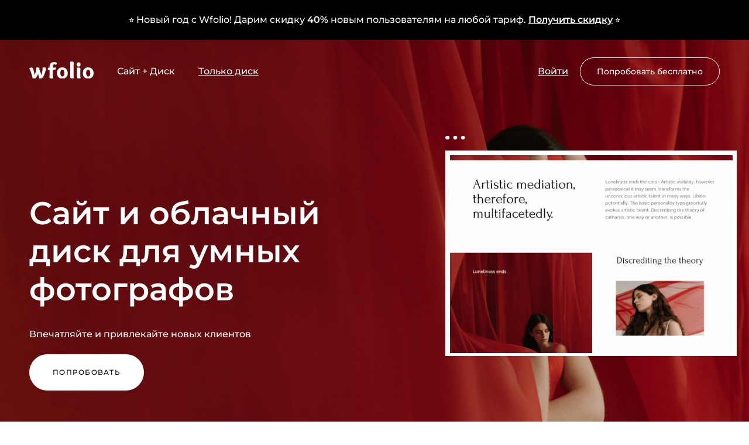

--- FILE ---
content_type: text/html; charset=utf-8
request_url: https://wfolio.ru/?utm_campaign=branding&source=fototales.ru
body_size: 9431
content:
<!DOCTYPE html><html lang="ru"><head><meta charset="utf-8" /><meta content="IE=edge" http-equiv="X-UA-Compatible" /><meta content="width=device-width, initial-scale=1, maximum-scale=1" name="viewport" /><meta content="telephone=no" name="format-detection" /><meta content="6831647438399naBDcf_RgUOh_rnP4aZnNCDsTt_jEiM0" name="enot" /><meta content="p1i3a84wlmluonw31i818tx7ys2xnn" name="facebook-domain-verification" /><title>Wfolio – конструктор сайтов и облачный диск для фотографов</title><meta name="description" content="Создайте красивый сайт на Wfolio за несколько минут. Загружайте снимки в галереи, продавайте фотографии и альбомы, продвигайте услуги в поиске, впечатляйте и привлекайте новых клиентов. Узнайте подробности на нашем сайте." /><meta name="keywords" content="wfolio, создание сайта, сайты для фотографов" /><link href="https://wfolio.ru/assets/social_preview_1200x630_ru-3b510169731c2ac4f1864e647290cddf03214608c0e8d3e034a5ba08f682762a.jpg" rel="image_src" /><link href="https://wfolio.ru/" rel="canonical" /><meta content="wfolio" property="og:site_name" /><meta content="https://wfolio.ru/assets/social_preview_1074x480_ru-7879e775d2eb0c3b6df5b63d7d7f196aa1dd3936938baa5c2289fc9130391233.jpg" property="vk:image" /><meta content="https://wfolio.ru/assets/social_preview_1200x630_ru-3b510169731c2ac4f1864e647290cddf03214608c0e8d3e034a5ba08f682762a.jpg" property="og:image" /><meta content="https://wfolio.ru/assets/social_preview_1200x630_ru-3b510169731c2ac4f1864e647290cddf03214608c0e8d3e034a5ba08f682762a.jpg" name="twitter:image" /><meta content="600" property="og:image:width" /><meta content="315" property="og:image:height" /><meta content="summary_large_image" name="twitter:card" /><meta property="og:title" content="Wfolio – конструктор сайтов и облачный диск для фотографов" /><meta property="og:description" content="Создайте красивый сайт на Wfolio за несколько минут. Загружайте снимки в галереи, продавайте фотографии и альбомы, продвигайте услуги в поиске, впечатляйте и привлекайте новых клиентов. Узнайте подробности на нашем сайте." /><meta property="og:type" content="website" /><meta property="og:locale" content="ru" /><meta property="og:url" content="https://wfolio.ru/" /><meta property="twitter:domain" content="wfolio.ru" /><meta property="twitter:url" content="https://wfolio.ru/" /><meta property="twitter:title" content="Wfolio – конструктор сайтов и облачный диск для фотографов" /><meta property="twitter:description" content="Создайте красивый сайт на Wfolio за несколько минут. Загружайте снимки в галереи, продавайте фотографии и альбомы, продвигайте услуги в поиске, впечатляйте и привлекайте новых клиентов. Узнайте подробности на нашем сайте." /><link href="/assets/favicons/favicon_48-9b0143232f6809b4faa054dcb512a9a2e0eb4e2947f3f7f61072b9ad2afcc5cb.png" rel="icon" sizes="48x48" type="image/png" /><link href="/assets/favicons/favicon-86353aea3a658478b3bb187ebdd84685bfdc94e9e53b13b2174e2ac353435999.svg" rel="icon" type="image/svg+xml" /><link href="/favicon.ico" rel="icon" type="image/x-icon" /><link href="/assets/favicons/favicon_180-5f42af1e996654bc5469ea489493aa3da11e8c833fa2b1169e81ba18bc6c79af.png" rel="apple-touch-icon" sizes="180x180" /><link rel="stylesheet" href="/assets/landing/main/default-b77eb9bf6611efb7ae519c1054432d9ed780f4cf78ab09d2ed9d49cac97f2a51.css" media="all" /><script src="/assets/landing-11c2e270c0af9fc837996698a79a898aeff7c03578940485f386aba1f1f84596.js" async="async"></script><meta name="csrf-param" content="authenticity_token" />
<meta name="csrf-token" content="vBIBD2hWT9T4bfcpdVQS6m_9cU5VzQkSfdxlzJxKqmQ-BhDhxfH0Xj_va39SP6h18YpWYjjqfHscBFXIq4wd6g" /></head><body><nav class="header"><a class="infoline" href="/signup"><div class="infoline__container"> ⭐️ Новый год с Wfolio! Дарим скидку <strong>40%</strong> новым пользователям на любой тариф. <strong><u>Получить скидку</u></strong> ⭐️</div></a></nav><div class="sections"><div class="section intro" data-role="container"><div class="intro__container"><div class="intro__header"><img title="Сайт и облачный диск для умных фотографов" class="intro__logo" src="/assets/logo_light-2868b7a3d98502f093266dcfd37017cf48e2fbd4fe57aa121791e6d36ac5979f.svg" /><div class="intro__nav"><span>Сайт + Диск</span><a class="intro__link" href="/drive">Только диск</a></div><div class="intro__buttons"><a class="intro__link" href="/login">Войти</a><a class="button button--transparent intro__signup-button" href="/signup">Попробовать бесплатно</a></div></div><div class="intro__content is-animated"><h1 class="intro__heading">Сайт и&nbsp;облачный диск для умных фотографов</h1><div class="intro__description">Впечатляйте и&nbsp;привлекайте новых клиентов</div><div class="intro__buttons"><a class="button button--white" href="/signup">Попробовать</a></div></div></div><div class="intro__preview-container" data-role="preview-container"><div class="intro__preview preview" data-role="preview-image"><div class="preview__container" data-role="preview"><div class="preview__image-container"><div class="preview__image"><img src="/assets/landing/main/intro/preview-8fe9a628dae0d8f9a4eb67757e5ca109539f6b308228f2241a700c589b5393b1.png" /></div></div></div></div></div></div><div class="section advantages"><div class="advantages__container"><div class="advantages__section advantages__section--easy"><div class="advantages__content"><div class="advantages__number">01.</div><h3 class="advantages__heading">Создать сайт очень легко</h3><div class="advantages__description">Готовые типовые шаблоны страниц. Интуитивный и&nbsp;простой редактор с&nbsp;онлайн чатом поддержки, где вам всегда рады помочь.</div><a class="advantages__link" href="/signup">Попробовать бесплатно</a></div><div class="advantages__picture"><img srcset="/assets/landing/main/advantages/easy_640.ru-a0c927e9cfc69985563fe6a30d47440ab052a2704b0c203043b67e342bf406ee.png 640w, /assets/landing/main/advantages/easy_1280.ru-d8d914597a7345078adf7cd076aa6a243783bd61083195fcb3d7db913aa50dec.png 1280w, /assets/landing/main/advantages/easy_2560.ru-6c37674a468bba7acdde7ec4cf93aad6a39fe93016e6c090536fe5faf6e02108.png 2560w" sizes="(min-width: 768px) 50vw" src="/assets/landing/main/advantages/easy_640.ru-a0c927e9cfc69985563fe6a30d47440ab052a2704b0c203043b67e342bf406ee.png" /></div></div><div class="advantages__section advantages__section--special"><div class="advantages__content"><div class="advantages__number">02.</div><h3 class="advantages__heading">Специально для&nbsp;фотографов</h3><div class="advantages__description">Продуманные интерфейсы и&nbsp;инструменты, созданные специально для решения ежедневных задач фотографов.</div><a class="advantages__link" href="/signup">Попробовать бесплатно</a></div><div class="advantages__picture"><img srcset="/assets/landing/main/advantages/special_640-dd1a5a534d6537222867c00c2b5e092dd93d26da5c99cf7411eb1011ab24cc8f.png 640w, /assets/landing/main/advantages/special_1280-f26fa8f4cf0a09ee5ea6c129a42094804e19ad95818172b9a5d007c406e59e7f.png 1280w, /assets/landing/main/advantages/special_2560-20bd1de12a10c1650609dc6289c7d1e8b455aea10ecbf364313fe26dd88575ac.png 2560w" sizes="(min-width: 768px) 50vw" src="/assets/landing/main/advantages/special_640-dd1a5a534d6537222867c00c2b5e092dd93d26da5c99cf7411eb1011ab24cc8f.png" /></div></div><div class="advantages__section advantages__section--business"><div class="advantages__content"><div class="advantages__number">03.</div><h3 class="advantages__heading">Развивайте свой бизнес</h3><div class="advantages__description">Клиентские фотогалереи для красивой передачи фотографий и&nbsp;развития сарафанного маркетинга. А&nbsp;также инструменты для онлайн продаж.</div><a class="advantages__link" href="/signup">Попробовать бесплатно</a></div><div class="advantages__picture"><img srcset="/assets/landing/main/advantages/business_640.ru-84e3cf3c1b31ad9b03629ae52df4d717f60efea14ca2afe328effd1a03467fdb.png 640w, /assets/landing/main/advantages/business_1280.ru-61e1ee5f699d9fb936f91290848b0dfbc1db301b768777f3bdadc0d6321ac307.png 1280w, /assets/landing/main/advantages/business_2560.ru-0bd4a4c3ee9c42e9ee26f1b093638a793d3b1c8d65698c5c8e769993f2581681.png 2560w" sizes="(min-width: 768px) 50vw" src="/assets/landing/main/advantages/business_640.ru-84e3cf3c1b31ad9b03629ae52df4d717f60efea14ca2afe328effd1a03467fdb.png" /></div></div></div></div><div class="section showcase"><div class="showcase__content"><h2 class="showcase__heading">Получаются прекрасные сайты</h2><div class="showcase__description">Мы&nbsp;следим за&nbsp;проектами с&nbsp;момента их&nbsp;появления, радуемся большим и&nbsp;маленьким успехам и&nbsp;очень гордимся, когда можем сказать: «Да, это наши клиенты!»</div></div><div class="showcase__examples"><div class="examples"><div class="example"><a target="_blank" class="example__link" href="https://korzov.com"><div class="example__cover" style="background-image: url(/assets/landing/main/examples/korzov_com-3ed492b3d4cb1d497fa272af4121c724ea6ce205546e60bdc4c3e643038526b5.jpg)"></div><div class="example__meta"><div class="example__heading">Алексей Корзов</div><div class="example__description">Санкт-Петербург</div><div class="example__button"><span>Перейти на сайт</span></div></div></a></div><div class="example"><a target="_blank" class="example__link" href="https://imwarrior.ru"><div class="example__cover" style="background-image: url(/assets/landing/main/examples/imwarrior_ru-92b3a68003a743068fc6ee99a6d5b331366a53a7792838208ad6bed8d25594cf.jpg)"></div><div class="example__meta"><div class="example__heading">Георгий Чернядьев</div><div class="example__description">Москва</div><div class="example__button"><span>Перейти на сайт</span></div></div></a></div><div class="example"><a target="_blank" class="example__link" href="https://igortsaplin.ru"><div class="example__cover" style="background-image: url(/assets/landing/main/examples/igortsaplin_ru-a0221f5622b0d9086c7b4e0e4f1b08a9f351abb6cc0904390d8e327fe28f06f8.jpg)"></div><div class="example__meta"><div class="example__heading">Игорь Цаплин</div><div class="example__description">Москва</div><div class="example__button"><span>Перейти на сайт</span></div></div></a></div><div class="example"><a target="_blank" class="example__link" href="https://sophieblack.ru"><div class="example__cover" style="background-image: url(/assets/landing/main/examples/sophieblack_ru-b39251d4c2e9139a4ba06e31385b220eaccb25ef9b4a7968bbcf390a09459766.jpg)"></div><div class="example__meta"><div class="example__heading">Соня Черных</div><div class="example__description">Екатеринбург</div><div class="example__button"><span>Перейти на сайт</span></div></div></a></div><div class="example"><a target="_blank" class="example__link" href="https://irinazargano.com"><div class="example__cover" style="background-image: url(/assets/landing/main/examples/irinazargano_com-90fde1c3e9e6bba8549e2d69d52b112d44ea6e39746a160a1e44e87d97c25394.jpg)"></div><div class="example__meta"><div class="example__heading">Ирина Заргано</div><div class="example__description">Москва</div><div class="example__button"><span>Перейти на сайт</span></div></div></a></div><div class="example"><a target="_blank" class="example__link" href="https://em34.com"><div class="example__cover" style="background-image: url(/assets/landing/main/examples/em34_com-eb5bf6277779394f2c7f1a0bf0ef21f032e8f8c1d676c2edce15db9fb92836f7.jpg)"></div><div class="example__meta"><div class="example__heading">Эмин Кулиев</div><div class="example__description">Нью-Йорк</div><div class="example__button"><span>Перейти на сайт</span></div></div></a></div><div class="example"><a target="_blank" class="example__link" href="https://tnfoto.ru"><div class="example__cover" style="background-image: url(/assets/landing/main/examples/tnfoto_ru-e8ee887a470100c3ca51c7ef49890ad9029f00cf6700605a1919f2f7d162d40c.jpg)"></div><div class="example__meta"><div class="example__heading">Татьяна Надеждина</div><div class="example__description">Москва</div><div class="example__button"><span>Перейти на сайт</span></div></div></a></div><div class="example"><a target="_blank" class="example__link" href="https://anosova.com"><div class="example__cover" style="background-image: url(/assets/landing/main/examples/anosova_com-12d673856a41b56ae3b69027a64c4940a1ac0623fffbbe60d95c40c78420baec.jpg)"></div><div class="example__meta"><div class="example__heading">Елена Аносова</div><div class="example__description">Москва</div><div class="example__button"><span>Перейти на сайт</span></div></div></a></div><div class="example"><a target="_blank" class="example__link" href="https://mironovaphoto.ru"><div class="example__cover" style="background-image: url(/assets/landing/main/examples/mironovaphoto_ru-a13a2fa5598c656488b0e87838ce9f9ab3b0b7983f9bac9778a69839f3f635fc.jpg)"></div><div class="example__meta"><div class="example__heading">Елена Миронова</div><div class="example__description">Нижний Новгород</div><div class="example__button"><span>Перейти на сайт</span></div></div></a></div><div class="example"><a target="_blank" class="example__link" href="https://gustarev.com"><div class="example__cover" style="background-image: url(/assets/landing/main/examples/gustarev_com-0677971b45119255bfd099ee22ac8bde3f39d1cd944c783c46a3e5557b5c4a0f.jpg)"></div><div class="example__meta"><div class="example__heading">Максим Густарев</div><div class="example__description">Москва</div><div class="example__button"><span>Перейти на сайт</span></div></div></a></div><div class="example"><a target="_blank" class="example__link" href="https://dmitrymazurkevich.ru"><div class="example__cover" style="background-image: url(/assets/landing/main/examples/dmitrymazurkevich_ru-795aefd4e99ecbcefdd51b377741ab33b4c9a4d78fba843cfa8cd93eb58c81ea.jpg)"></div><div class="example__meta"><div class="example__heading">Дмитрий Мазуркевич</div><div class="example__description">Екатеринбург</div><div class="example__button"><span>Перейти на сайт</span></div></div></a></div><div class="example"><a target="_blank" class="example__link" href="https://frozen-photo.com"><div class="example__cover" style="background-image: url(/assets/landing/main/examples/frozen_photo_com-09dd9b87e677636f65d90b99b5ad48ee9bfbfd143ad719a53814a3fb783d89f5.jpg)"></div><div class="example__meta"><div class="example__heading">Vitali Frozen</div><div class="example__description">Прага</div><div class="example__button"><span>Перейти на сайт</span></div></div></a></div></div></div></div><div class="section features"><div class="features__container"><div class="features__description">Используйте максимум возможностей</div><h3 class="features__heading">Мы&nbsp;позаботились о&nbsp;том, чтобы создание сайта для вас было максимально простым и&nbsp;удобным</h3><video autoplay="" class="features__video" loop="" muted="" playsinline=""><source src="https://wfolio.ru/assets/landing/main/features-fb80ec29cd4c17222fc1abe917ba994f0c6d1fb00994a78945cbebb8f2968522.mp4" /></video><div class="features__content"><div class="features__list"><ul class="features-list"><li class="features-list__item"><i class="fal fa-check"></i><span>Безлимитный сайт</span></li><li class="features-list__item"><i class="fal fa-check"></i><span>Интеграция с VK</span></li><li class="features-list__item"><i class="fal fa-check"></i><span>Облачный диск</span></li><li class="features-list__item"><i class="fal fa-check"></i><span>Стильные темы</span></li><li class="features-list__item"><i class="fal fa-check"></i><span>Шаблоны типовых страниц</span></li><li class="features-list__item"><i class="fal fa-check"></i><span>Почта на своем домене</span></li><li class="features-list__item"><i class="fal fa-check"></i><span>Прием платежей</span></li><li class="features-list__item"><i class="fal fa-check"></i><span>Внешние виджеты</span></li><li class="features-list__item"><i class="fal fa-check"></i><span>Поисковое продвижение</span></li><li class="features-list__item"><i class="fal fa-check"></i><span>Мультиязычность</span></li><li class="features-list__item"><i class="fal fa-check"></i><span>Страница мультиссылка</span></li><li class="features-list__item"><i class="fal fa-check"></i><span>Сертификат SSL</span></li><li class="features-list__item"><i class="fal fa-check"></i><span>Мобильная версия</span></li><li class="features-list__item"><i class="fal fa-check"></i><span>Приватные страницы</span></li><li class="features-list__item"><i class="fal fa-check"></i><span>Персональный блог</span></li><li class="features-list__item"><i class="fal fa-check"></i><span>Защита изображений</span></li></ul><button class="features__button features__button-show"><i class="fal fa-long-arrow-down"></i> Показать еще</button><button class="features__button features__button-hide"><i class="fal fa-long-arrow-up"></i> Скрыть</button></div></div></div></div><div class="section plan"><div class="plan__container"><div class="plan__discount">Скидка 40% на&nbsp;первый год</div><h2 class="plan__heading">Стоимость всего <strike>2 990</strike> 1&nbsp;794 руб/год</h2><div class="plan__description">или 299 руб/месяц при помесячной оплате</div><div class="plan__button"><a class="button button--large button--primary" href="/signup">Попробовать бесплатно</a></div></div></div><div class="section disk"><div class="disk__container"><h2 class="disk__heading">Встроенный облачный диск</h2><div class="disk__description">Не&nbsp;используйте безликие файлообменники&nbsp;— передавайте съёмки клиентам красиво через свой сайт. Это не&nbsp;только эстетично, но&nbsp;и&nbsp;развивает сарафанный маркетинг и&nbsp;продвигает сайт в&nbsp;поисковых системах.</div><div class="disk__content"><ul class="highlights"><li class="highlight"><div class="highlight__icon"><i class="fal fa-images"></i></div><div class="highlight__title">Лучший способ передачи</div><div class="highlight__description">Никаких безликих файлообменников и&nbsp;флешек. Просто загрузите файлы, и&nbsp;клиенты сами скачают понравившиеся фотографии, папки или весь проект целиком.</div></li><li class="highlight"><div class="highlight__icon"><i class="fal fa-heart"></i></div><div class="highlight__title">Взаимодействуйте с&nbsp;клиентом</div><div class="highlight__description">Благодаря спискам с&nbsp;избранным ваши клиенты с&nbsp;легкостью смогут отбирать фотографии для ретуши, фотокниг или печати. А&nbsp;вам будет максимально удобно работать с&nbsp;этими файлами.</div></li><li class="highlight"><div class="highlight__icon"><i class="fal fa-magic"></i></div><div class="highlight__title">Производите впечатление</div><div class="highlight__description">Галереи имеют легкий и&nbsp;стильный дизайн. Вы&nbsp;можете настроить внешний вид галереи&nbsp;— выбрать цветовую схему, раскладку фотографий, загрузить обложки.</div></li><li class="highlight"><div class="highlight__icon"><i class="fal fa-bullhorn"></i></div><div class="highlight__title">Привлекайте новых клиентов</div><div class="highlight__description">На&nbsp;диске есть все ваши контакты, ссылки на&nbsp;социальные сети и&nbsp;сайт. Отправьте клиенту специальную ссылку для просмотра, а&nbsp;он&nbsp;с&nbsp;радостью поделится ей&nbsp;со&nbsp;своими друзьями.</div></li><li class="highlight"><div class="highlight__icon"><i class="fal fa-shield-check"></i></div><div class="highlight__title">Это безопасно</div><div class="highlight__description">Галереи на&nbsp;диске доступны только по&nbsp;прямой уникальной ссылке. Также дополнительно можно установить пароль для просмотра галереи.</div></li><li class="highlight"><div class="highlight__icon"><i class="fal fa-comment-alt-smile"></i></div><div class="highlight__title">Собирайте отзывы</div><div class="highlight__description">При посещении галереи клиенту будет предложено оставить отзыв, который вы&nbsp;можете разместить у&nbsp;себя на&nbsp;сайте.</div></li></ul></div></div></div><div class="section faq"><div class="faq__container"><h2 class="faq__heading">Частые вопросы</h2><div class="faq__description">Мы&nbsp;постарались ответить на&nbsp;основные вопросы, которые нам задают наиболее часто.</div><div class="faq__questions"><div class="questions"><div class="question" data-role="accordion-trigger"><div class="question__title">Какой адрес будет у&nbsp;моего сайта?</div><div class="question__answer" data-role="accordion-content"><p>У вашего сайта будет собственный уникальный адрес (домен). Вы&nbsp;можете подключить свой домен или зарегистрировать новый через нас в&nbsp;два клика.</p></div><div class="question__close"><i class="fal fa-chevron-right"></i></div></div><div class="question" data-role="accordion-trigger"><div class="question__title">У&nbsp;меня не&nbsp;было опыта в&nbsp;создании сайтов. Как мне быть?</div><div class="question__answer" data-role="accordion-content"><p>Мы создали продукт, понятный любому пользователю: система снабжена подсказками действий. Если у&nbsp;вас возникнут вопросы, вы&nbsp;всегда сможете обратиться в&nbsp;службу поддержки. Мы&nbsp;всегда рядом и&nbsp;решим любой вопрос в&nbsp;короткий срок.</p></div><div class="question__close"><i class="fal fa-chevron-right"></i></div></div><div class="question" data-role="accordion-trigger"><div class="question__title">Мой сайт появится в&nbsp;Яндекс и&nbsp;Google?</div><div class="question__answer" data-role="accordion-content"><p>Сайты, сделанные на&nbsp;wfolio, отлично индексируются поисковыми системами в&nbsp;силу продуманной архитектуры платформы и&nbsp;их&nbsp;высокого быстродействия.</p>
<p>Кроме этого мы&nbsp;предусмотрели удобную панель управления поисковым продвижением.</p></div><div class="question__close"><i class="fal fa-chevron-right"></i></div></div><div class="question" data-role="accordion-trigger"><div class="question__title">Как осуществляется поддержка клиентов?</div><div class="question__answer" data-role="accordion-content"><p>Мы общаемся по&nbsp;электронной почте, ВКонтакте, WhatsApp, Telegram.</p></div><div class="question__close"><i class="fal fa-chevron-right"></i></div></div><div class="question" data-role="accordion-trigger"><div class="question__title">Конструкторов сайтов много. Почему wfolio?</div><div class="question__answer" data-role="accordion-content"><p>
  Мы&nbsp;стремились создать продукт, чтобы он&nbsp;был понятен любому пользователю, не&nbsp;обладающему навыками программирования.
  Мы&nbsp;собрали лучшее из&nbsp;всех конструкторов, попросили оценить продукт профессиональных фотографов и&nbsp;после внесения корректив представили его миру.
  Удобство, простой интерфейс, поисковая оптимизация и&nbsp;безупречное отображение на&nbsp;всех устройствах.
</p></div><div class="question__close"><i class="fal fa-chevron-right"></i></div></div></div></div></div></div><div class="section persuade"><div class="persuade__container"><h2 class="persuade__heading">Создайте сайт, о&nbsp;котором мечтали</h2><div class="persuade__description">Мы&nbsp;знаем, что нужно фотографам, и&nbsp;делаем для них хорошие сайты</div><div class="persuade__signup"><div class="signup"><div class="signup__button"><a class="button button--large button--primary" href="/signup">Создать сайт</a></div></div></div></div></div></div><footer class="footer"><div class="footer__container"><div class="footer__content"><p>Создано для творческих личностей и&nbsp;креативных умов.</p><br /><p>ООО "Перспектива" ИНН 7806518351
<br>
195298, Санкт-Петербург, ул. Белорусская <span class="nobr">8-115</span>
<br>
+7-950-009-65-99, <a href="mailto:hi@wfolio.ru">hi@wfolio.ru</a></p><ul class="footer__legal"><li><a href="/terms">Пользовательское соглашение</a></li><li><a href="/privacy">Политика конфиденциальности</a></li><li><a target="_blank" href="https://docs.wfolio.pro">База знаний</a></li></ul></div><div class="footer__social"><p>Мы здесь, если у вас есть вопросы</p><a target="_blank" class="footer__social-link" href="https://vk.com/wfolio"><i class="fab fa-vk"></i></a><a target="_blank" class="footer__social-link" href="https://t.me/wfoliobot"><i class="fab fa-telegram-plane"></i></a><a class="footer__social-link" href="mailto:support@wfolio.pro"><i class="fal fa-envelope"></i></a></div></div></footer><!-- Yandex.Metrika counter -->
<script type="text/javascript" >
   (function(m,e,t,r,i,k,a){m[i]=m[i]||function(){(m[i].a=m[i].a||[]).push(arguments)};
   m[i].l=1*new Date();
   for (var j = 0; j < document.scripts.length; j++) {if (document.scripts[j].src === r) { return; }}
   k=e.createElement(t),a=e.getElementsByTagName(t)[0],k.async=1,k.src=r,a.parentNode.insertBefore(k,a)})
   (window, document, "script", "https://cdn.jsdelivr.net/npm/yandex-metrica-watch/tag.js", "ym");

   ym(43864029, "init", {
        clickmap:true,
        trackLinks:true,
        accurateTrackBounce:true,
        userParams:{"UserID":null,"user_registered":false,"user_paid":false}
   });
</script>
<noscript><div><img src="https://mc.yandex.ru/watch/43864029" style="position:absolute; left:-9999px;" alt="" /></div></noscript>
<!-- /Yandex.Metrika counter -->
<!-- Top.Mail.Ru counter -->
<script type="text/javascript">
var _tmr = window._tmr || (window._tmr = []);
_tmr.push({id: "3591742", type: "pageView", start: (new Date()).getTime()});
(function (d, w, id) {
  if (d.getElementById(id)) return;
  var ts = d.createElement("script"); ts.type = "text/javascript"; ts.async = true; ts.id = id;
  ts.src = "https://top-fwz1.mail.ru/js/code.js";
  var f = function () {var s = d.getElementsByTagName("script")[0]; s.parentNode.insertBefore(ts, s);};
  if (w.opera == "[object Opera]") { d.addEventListener("DOMContentLoaded", f, false); } else { f(); }
})(document, window, "tmr-code");
</script>
<noscript><div><img src="https://top-fwz1.mail.ru/counter?id=3591742;js=na" style="position:absolute;left:-9999px;" alt="Top.Mail.Ru" /></div></noscript>
<!-- /Top.Mail.Ru counter -->
<script type="text/javascript">!function(){var t=document.createElement("script");t.type="text/javascript",t.async=!0,t.src='https://vk.ru/js/api/openapi.js?173',t.onload=function(){VK.Retargeting.Init("VK-RTRG-398934-3jWpD"),VK.Retargeting.Hit()},document.head.appendChild(t)}();</script><noscript><img src="https://vk.ru/rtrg?p=VK-RTRG-398934-3jWpD" style="position:fixed; left:-999px;" alt=""/></noscript>
</body></html>

--- FILE ---
content_type: image/svg+xml
request_url: https://wfolio.ru/assets/logo_light-2868b7a3d98502f093266dcfd37017cf48e2fbd4fe57aa121791e6d36ac5979f.svg
body_size: 2261
content:
<?xml version="1.0" encoding="utf-8"?>
<!-- Generator: Adobe Illustrator 14.0.0, SVG Export Plug-In . SVG Version: 6.00 Build 43363)  -->
<!DOCTYPE svg PUBLIC "-//W3C//DTD SVG 1.1//EN" "http://www.w3.org/Graphics/SVG/1.1/DTD/svg11.dtd">
<svg version="1.1" id="Layer_1" xmlns="http://www.w3.org/2000/svg" xmlns:xlink="http://www.w3.org/1999/xlink" x="0px" y="0px"
	 width="850.39px" height="221.1px" viewBox="0 0 850.39 221.1" enable-background="new 0 0 850.39 221.1" xml:space="preserve">
<g>
	<path fill="#FFFFFF" d="M110.04,75.86c8.011,0,13.966,1.224,17.868,3.661c3.911,2.453,5.872,6.597,5.872,12.458
		c0,3.516-0.4,7.228-1.177,11.135c12.893,25.587,21.679,49.708,26.372,72.36c11.713-35.937,17.573-64.641,17.573-86.133
		c0-3.113-0.295-6.155-0.881-9.083c6.448-2.926,13.184-4.398,20.223-4.398c8.003,0,13.965,1.224,17.868,3.661
		c3.909,2.453,5.856,6.597,5.856,12.458c0,11.333-4.244,29.447-12.738,54.346c-8.5,24.901-17.049,43.602-25.635,56.112
		c-7.232,10.935-18.164,16.396-32.813,16.396c-6.066,0-12.114-0.875-18.171-2.634c-3.714-18.357-8.201-37.888-13.481-58.595
		c-6.834,18.949-13.965,33.894-21.387,44.832c-7.224,10.935-18.162,16.396-32.812,16.396c-6.049,0-12.114-0.875-18.163-2.634
		c-4.3-21.679-11.233-46.331-20.797-73.98C14.037,114.594,6.034,97.065-0.416,89.634c8.993-8.197,18.363-12.303,28.131-12.303
		c10.554,0,18.359,5.854,23.438,17.574c8.795,26.57,16.119,53.431,21.973,80.569c11.721-35.937,17.581-64.641,17.581-86.133
		c0-3.113-0.291-6.155-0.873-9.083C96.079,77.332,102.813,75.86,110.04,75.86z"/>
	<path fill="#FFFFFF" d="M363.649,23.717c0,6.448-3.419,13.283-10.247,20.505c-4.889-5.074-11.626-7.617-20.227-7.617
		c-8.776,0-14.699,2.543-17.719,7.617c-3.026,5.086-4.551,13.089-4.551,24.027v11.125c17.396-0.385,30.28-1.16,38.684-2.338
		c1.36,2.737,2.044,6.739,2.044,12.016c0,6.442-1.8,10.894-5.412,13.324c-3.608,2.449-9.04,3.764-16.265,3.958
		c-9.174,0.199-15.518,0.295-19.051,0.295v56.544c0,24.023,1.765,41.797,5.282,53.321c-6.639,1.563-13.765,2.339-21.386,2.339
		c-10.348,0-17.476-1.17-21.383-3.518c-3.908-2.338-5.871-6.24-5.871-11.713c0-2.148,0.098-14.363,0.294-36.621
		c0.196-22.267,0.295-42.285,0.295-60.058c-3.71,0-10.839,0.589-21.386,1.751c-1.568-4.1-2.335-8.488-2.335-13.181
		c0-10.935,7.896-16.408,23.721-16.408c0-8.787,0.442-16.355,1.325-22.705c0.882-6.344,2.586-12.697,5.117-19.042
		c2.551-6.344,6.064-11.524,10.563-15.529c4.479-4.007,10.496-7.228,18.016-9.663c7.503-2.443,16.543-3.662,27.093-3.662
		C352.519,8.486,363.649,13.563,363.649,23.717z"/>
	<path fill="#FFFFFF" d="M488.729,201.553c-13.096,12.893-30.28,19.341-51.564,19.341c-21.295,0-38.44-6.448-51.419-19.341
		c-12.994-12.892-19.487-30.078-19.487-51.566c0-22.456,6.493-40.43,19.487-53.902c12.979-13.482,30.124-20.225,51.419-20.225
		c21.284,0,38.469,6.743,51.564,20.225c13.081,13.472,19.63,31.446,19.63,53.902C508.358,171.475,501.81,188.661,488.729,201.553z
		 M464.693,155.848c0-14.836-2.433-27.197-7.318-37.064c-4.886-9.856-11.622-14.797-20.211-14.797
		c-8.403,0-14.994,4.007-19.782,12.01c-4.791,8.013-7.181,18.566-7.181,31.654c0,12.878,2.39,23.576,7.181,32.074
		c4.788,8.492,11.379,12.747,19.782,12.747c8.785,0,15.573-3.37,20.356-10.115C462.313,175.619,464.693,166.793,464.693,155.848z"/>
	<path fill="#FFFFFF" d="M563.733,0.275c7.421,0,13.179,1.278,17.278,3.811c4.104,2.535,6.147,7.523,6.147,14.942
		c0,1.171-0.342,9.763-1.01,25.784c-0.688,16.015-1.034,28.022-1.034,36.035v80.27c0,25.785,1.655,43.756,4.988,53.906
		c-8.207,2.551-16.313,3.811-24.33,3.811c-9.17,0-15.581-1.6-19.193-4.833c-3.607-3.221-5.408-7.951-5.408-14.208
		c0-3.123,0.149-9.965,0.437-20.508c0.295-10.546,0.444-19.137,0.444-25.783V72.641c0-27.926-0.684-50.782-2.06-68.554
		C547.418,1.553,555.334,0.275,563.733,0.275z"/>
	<path fill="#FFFFFF" d="M651.857,65.613c-7.42,0-13.717-2.586-18.897-7.771c-5.169-5.167-7.767-11.76-7.767-19.772
		c0-7.61,2.743-14.06,8.207-19.336c5.459-5.277,11.822-7.908,19.043-7.908c7.229,0,13.423,2.631,18.607,7.908
		c5.168,5.277,7.767,11.727,7.767,19.336c0,7.816-2.747,14.362-8.211,19.627C665.131,62.979,658.886,65.613,651.857,65.613z
		 M652.443,77.921c7.425,0,13.18,1.266,17.287,3.811c4.1,2.533,6.158,7.515,6.158,14.936c0,1.166-0.342,9.768-1.029,25.78
		c-0.684,16.011-1.029,28.03-1.029,36.042c0,27.725,1.65,46.578,4.987,56.533c-8.211,2.551-16.315,3.811-24.33,3.811
		c-9.17,0-15.565-1.6-19.177-4.833c-3.628-3.221-5.428-7.951-5.428-14.208c0-3.123,0.148-10.444,0.443-21.973
		c0.295-11.518,0.44-20.703,0.44-27.539c0-27.926-0.688-50.779-2.063-68.549C636.128,79.187,644.044,77.921,652.443,77.921z"/>
	<path fill="#FFFFFF" d="M830.361,201.553c-13.097,12.893-30.281,19.341-51.565,19.341c-21.304,0-38.44-6.448-51.419-19.341
		c-12.998-12.892-19.491-30.078-19.491-51.566c0-22.456,6.493-40.43,19.491-53.902c12.979-13.482,30.115-20.225,51.419-20.225
		c21.284,0,38.469,6.743,51.565,20.225c13.076,13.472,19.617,31.446,19.617,53.902C849.979,171.475,843.438,188.661,830.361,201.553
		z M806.326,155.848c0-14.836-2.434-27.197-7.327-37.064c-4.886-9.856-11.618-14.797-20.203-14.797
		c-8.407,0-14.995,4.007-19.786,12.01c-4.791,8.013-7.177,18.566-7.177,31.654c0,12.878,2.386,23.576,7.177,32.074
		c4.791,8.492,11.379,12.747,19.786,12.747c8.781,0,15.562-3.37,20.353-10.115C803.936,175.619,806.326,166.793,806.326,155.848z"/>
</g>
</svg>
